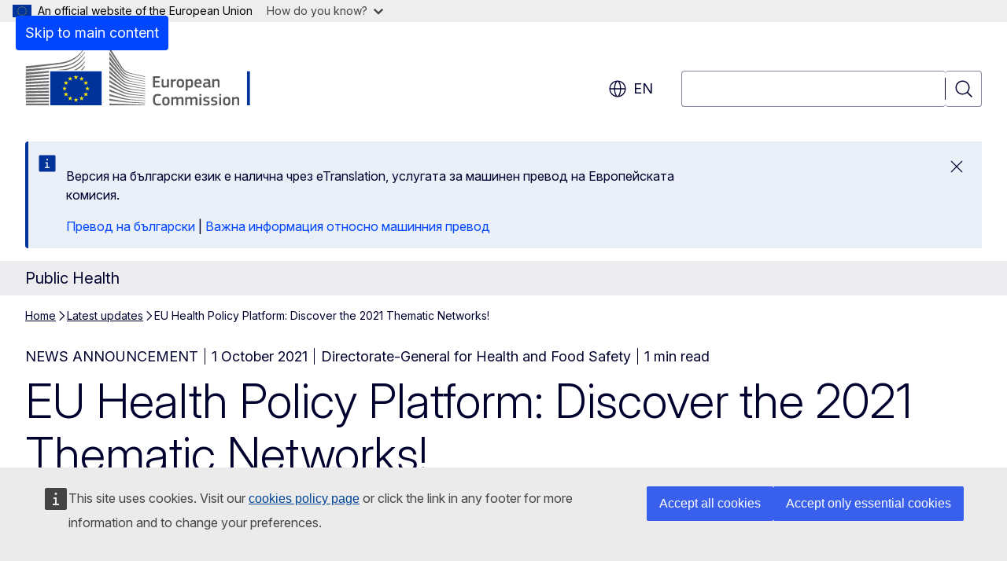

--- FILE ---
content_type: text/javascript
request_url: https://health.ec.europa.eu/sites/default/files/js/js_m5uuZeWRo1o3ToJooaGvClhdATxqjqBQ7zFVtn8pOOc.js?scope=footer&delta=1&language=en&theme=ewcms_theme&include=eJyVjF0OgkAMhC-EcqSmLBPYpNuSbhfk9qJCjI--zXzzgy2VSqVJZMk6NZYeH8RpzgoKZ63CkU07_FEmNZK84hzFjIIeiWrzFfsvfWtWlj1yqp3hDJKVxRQax9Pg7DshfVM8An6MqK7Ti24YwkxqP3pbWO6Xv9XCHmI8wp9iD2BE
body_size: 3857
content:
/* @license GPL-2.0-or-later https://git.drupalcode.org/project/once/-/raw/v1.0.1/LICENSE.md */
/*! @drupal/once - v1.0.1 - 2021-06-12 */
var once=function(){"use strict";var n=/[\11\12\14\15\40]+/,e="data-once",t=document;function r(n,t,r){return n[t+"Attribute"](e,r)}function o(e){if("string"!=typeof e)throw new TypeError("once ID must be a string");if(""===e||n.test(e))throw new RangeError("once ID must not be empty or contain spaces");return'[data-once~="'+e+'"]'}function u(n){if(!(n instanceof Element))throw new TypeError("The element must be an instance of Element");return!0}function i(n,e){void 0===e&&(e=t);var r=n;if(null===n)r=[];else{if(!n)throw new TypeError("Selector must not be empty");"string"!=typeof n||e!==t&&!u(e)?n instanceof Element&&(r=[n]):r=e.querySelectorAll(n)}return Array.prototype.slice.call(r)}function c(n,e,t){return e.filter((function(e){var r=u(e)&&e.matches(n);return r&&t&&t(e),r}))}function f(e,t){var o=t.add,u=t.remove,i=[];r(e,"has")&&r(e,"get").trim().split(n).forEach((function(n){i.indexOf(n)<0&&n!==u&&i.push(n)})),o&&i.push(o);var c=i.join(" ");r(e,""===c?"remove":"set",c)}function a(n,e,t){return c(":not("+o(n)+")",i(e,t),(function(e){return f(e,{add:n})}))}return a.remove=function(n,e,t){return c(o(n),i(e,t),(function(e){return f(e,{remove:n})}))},a.filter=function(n,e,t){return c(o(n),i(e,t))},a.find=function(n,e){return i(n?o(n):"[data-once]",e)},a}();

;
/* @license GPL-2.0-or-later https://www.drupal.org/licensing/faq */
(function(){const settingsElement=document.querySelector('head > script[type="application/json"][data-drupal-selector="drupal-settings-json"], body > script[type="application/json"][data-drupal-selector="drupal-settings-json"]');window.drupalSettings={};if(settingsElement!==null)window.drupalSettings=JSON.parse(settingsElement.textContent);})();;
window.Drupal={behaviors:{},locale:{}};(function(Drupal,drupalSettings,drupalTranslations,console,Proxy,Reflect){Drupal.throwError=function(error){setTimeout(()=>{throw error;},0);};Drupal.attachBehaviors=function(context,settings){context=context||document;settings=settings||drupalSettings;const behaviors=Drupal.behaviors;Object.keys(behaviors||{}).forEach((i)=>{if(typeof behaviors[i].attach==='function')try{behaviors[i].attach(context,settings);}catch(e){Drupal.throwError(e);}});};Drupal.detachBehaviors=function(context,settings,trigger){context=context||document;settings=settings||drupalSettings;trigger=trigger||'unload';const behaviors=Drupal.behaviors;Object.keys(behaviors||{}).forEach((i)=>{if(typeof behaviors[i].detach==='function')try{behaviors[i].detach(context,settings,trigger);}catch(e){Drupal.throwError(e);}});};Drupal.checkPlain=function(str){str=str.toString().replace(/&/g,'&amp;').replace(/</g,'&lt;').replace(/>/g,'&gt;').replace(/"/g,'&quot;').replace(/'/g,'&#39;');return str;};Drupal.formatString=function(str,args){const processedArgs={};Object.keys(args||{}).forEach((key)=>{switch(key.charAt(0)){case '@':processedArgs[key]=Drupal.checkPlain(args[key]);break;case '!':processedArgs[key]=args[key];break;default:processedArgs[key]=Drupal.theme('placeholder',args[key]);break;}});return Drupal.stringReplace(str,processedArgs,null);};Drupal.stringReplace=function(str,args,keys){if(str.length===0)return str;if(!Array.isArray(keys)){keys=Object.keys(args||{});keys.sort((a,b)=>a.length-b.length);}if(keys.length===0)return str;const key=keys.pop();const fragments=str.split(key);if(keys.length){for(let i=0;i<fragments.length;i++)fragments[i]=Drupal.stringReplace(fragments[i],args,keys.slice(0));}return fragments.join(args[key]);};Drupal.t=function(str,args,options){options=options||{};options.context=options.context||'';if(drupalTranslations?.strings?.[options.context]?.[str])str=drupalTranslations.strings[options.context][str];if(args)str=Drupal.formatString(str,args);return str;};Drupal.url=function(path){return drupalSettings.path.baseUrl+drupalSettings.path.pathPrefix+path;};Drupal.url.toAbsolute=function(url){const urlParsingNode=document.createElement('a');try{url=decodeURIComponent(url);}catch(e){}urlParsingNode.setAttribute('href',url);return urlParsingNode.cloneNode(false).href;};Drupal.url.isLocal=function(url){let absoluteUrl=Drupal.url.toAbsolute(url);let {protocol}=window.location;if(protocol==='http:'&&absoluteUrl.startsWith('https:'))protocol='https:';let baseUrl=`${protocol}//${window.location.host}${drupalSettings.path.baseUrl.slice(0,-1)}`;try{absoluteUrl=decodeURIComponent(absoluteUrl);}catch(e){}try{baseUrl=decodeURIComponent(baseUrl);}catch(e){}return absoluteUrl===baseUrl||absoluteUrl.startsWith(`${baseUrl}/`);};Drupal.formatPlural=function(count,singular,plural,args,options){args=args||{};args['@count']=count;const pluralDelimiter=drupalSettings.pluralDelimiter;const translations=Drupal.t(singular+pluralDelimiter+plural,args,options).split(pluralDelimiter);let index=0;if(drupalTranslations?.pluralFormula)index=count in drupalTranslations.pluralFormula?drupalTranslations.pluralFormula[count]:drupalTranslations.pluralFormula.default;else{if(args['@count']!==1)index=1;}return translations[index];};Drupal.encodePath=function(item){return window.encodeURIComponent(item).replace(/%2F/g,'/');};Drupal.deprecationError=({message})=>{if(drupalSettings.suppressDeprecationErrors===false&&console?.warn)console.warn(`[Deprecation] ${message}`);};Drupal.deprecatedProperty=({target,deprecatedProperty,message})=>{if(!Proxy||!Reflect)return target;return new Proxy(target,{get:(target,key,...rest)=>{if(key===deprecatedProperty)Drupal.deprecationError({message});return Reflect.get(target,key,...rest);}});};Drupal.theme=function(func,...args){if(typeof Drupal.theme?.[func]==='function')return Drupal.theme[func](...args);Drupal.throwError(new TypeError(`Drupal.theme.${func} must be function type.`));};Drupal.theme.placeholder=function(str){return `<em class="placeholder">${Drupal.checkPlain(str)}</em>`;};Drupal.elementIsVisible=function(elem){return !!(elem.offsetWidth||elem.offsetHeight||elem.getClientRects().length);};Drupal.elementIsHidden=function(elem){return !Drupal.elementIsVisible(elem);};})(Drupal,window.drupalSettings,window.drupalTranslations,window.console,window.Proxy,window.Reflect);;
if(window.jQuery)jQuery.noConflict();document.documentElement.className+=' js';(function(Drupal,drupalSettings){const domReady=(callback)=>{const listener=()=>{callback();document.removeEventListener('DOMContentLoaded',listener);};if(document.readyState!=='loading')setTimeout(callback,0);else document.addEventListener('DOMContentLoaded',listener);};domReady(()=>{Drupal.attachBehaviors(document,drupalSettings);});})(Drupal,window.drupalSettings);;
(function($,Drupal){"use strict";Drupal.behaviors.machineTranslationScript={attach:function(context,settings){let json=JSON.parse(settings.ewcms_multilingual.machine_translation_script.json);const url=new URL(window.location.href);const prefLang=url.searchParams.get('prefLang');const suffixes=settings.ewcms_multilingual.machine_translation.suffix_map;if(suffixes[prefLang]!==undefined&&prefLang!==settings.ewcms_multilingual.machine_translation_script.current_node_language)json.config.live=true;let non_eu_languages=settings.ewcms_multilingual.machine_translation.non_eu_languages;if(typeof non_eu_languages==='object')non_eu_languages=Object.values(non_eu_languages);if(non_eu_languages.includes(suffixes[prefLang]))json.languages.additionalnoneu=true;let script=document.createElement("script");script.setAttribute("type","application/json");script.innerHTML=JSON.stringify(json);document.head.appendChild(script);}};Drupal.behaviors.machineTranslationBlock={attach:function(context,settings){const $block=$('#block-machinetranslation');const url=new URL(window.location.href);const prefLang=url.searchParams.get('prefLang');if(!prefLang)return;const suffixes=settings.ewcms_multilingual.machine_translation.suffix_map;if(suffixes[prefLang]===undefined)return;const prefLangCode=suffixes[prefLang];if(prefLangCode===settings.ewcms_multilingual.machine_translation.current_node_language_code)return;let available_languages=settings.ewcms_multilingual.machine_translation.available_languages;if(typeof available_languages==='object')available_languages=Object.values(available_languages);if(!available_languages.includes(prefLangCode))return;let etrans_enabled=settings.ewcms_multilingual.machine_translation.etrans_enabled;const etrans_languages=settings.ewcms_multilingual.machine_translation.etrans_languages;if(!etrans_languages.includes(prefLangCode))etrans_enabled=false;if(!etrans_enabled){const $no_etrans=$block.find('#no-etrans-block.ecl-lang-select-page');$no_etrans.find('.ecl-notification__description').html('<p>'+settings.ewcms_multilingual.machine_translation.translated_strings.translation_not_available[prefLangCode]+'</p>');$no_etrans.find('.ecl-notification__close .ecl-button__label').text(settings.ewcms_multilingual.machine_translation.translated_strings.close_message[prefLangCode]);$no_etrans.removeClass('ecl-u-d-none');return;}const translate_link='<a class="webtools-etrans--translate" href="#">'+settings.ewcms_multilingual.machine_translation.translated_strings.translate_link[prefLangCode]+'</a>';const disclaimer_link='<a class="webtools-etrans--disclaimer" target="_blank" href="https://commission.europa.eu/languages-our-websites/use-machine-translation-europa_'+prefLang+'">'+settings.ewcms_multilingual.machine_translation.translated_strings.disclaimer_link[prefLangCode]+'</a>';const $etrans=$block.find('#etrans-block.ecl-lang-select-page');$etrans.find('.ecl-notification__description').html('<p>'+settings.ewcms_multilingual.machine_translation.translated_strings.translation_message[prefLangCode]+'</p>'+translate_link+' | '+disclaimer_link);$etrans.find('.ecl-notification__close .ecl-button__label').text(settings.ewcms_multilingual.machine_translation.translated_strings.close_message[prefLangCode]);$etrans.removeClass('ecl-u-d-none');}};Drupal.behaviors.machineTranslationAction={attach:function(context,settings){const $translate_link=$(once('etrans-translate','.webtools-etrans--translate',context));if(!$translate_link)return;const url=new URL(window.location.href);const prefLang=url.searchParams.get('prefLang');const suffixes=settings.ewcms_multilingual.machine_translation.suffix_map;const prefLangCode=suffixes[prefLang];$translate_link.on('click',function(e){e.preventDefault();$wt.etrans.translate("#block-ewcms-theme-main-page-content,#block-ewcms-theme-navigation-block,.ecl-page-header__title,.ecl-page-header__description,nav.ecl-menu,nav.ecl-mega-menu,.ecl-site-header__site-name,.ecl-news-ticker,.ecl-breadcrumb__segment,.ecl-site-footer__section,.ecl-site-header__language-title,.ecl-button--search .ecl-button__label,.ecl-site-header__language-category",prefLang);$('.webtools-etrans--message').hide();$('.ecl-site-header__language-link').each(function(){var href=$(this).attr('href');if(href.includes('etransnolive'))return;if(href.includes('?'))href+='&etransnolive=1';else href+='?etransnolive=1';$(this).attr('href',href);});});const $close_link=$(once('etrans-close','.webtools-etrans--message .ecl-notification__close',context));if($close_link)$close_link.on('click',function(e){$('.ecl-lang-select-page').hide();});$(window).on('wtTranslationAbort',function(e){$('.webtools-etrans--message').show();});$(window).on('wtTranslationStart',function(e){$('.webtools-etrans--message').hide();});$(window).on('wtTranslationEnd',function(e){const preferred_language_label=settings.ewcms_multilingual.machine_translation.native_languages[prefLangCode];const $element=$('.ecl-site-header__language-selector');let $replaced=$element.html().replace('<title>en</title>','<title>'+prefLang+'</title>');$replaced=$replaced.replace('</span>en','</span>'+prefLang);$element.html($replaced);let $aria=$element.attr('aria-label').replace('English',preferred_language_label);$element.attr('aria-label',$aria);$('.ecl-site-header__language-item a').each(function(){let href_lang=$(this).attr('hreflang');let $this=$(this);if($this.hasClass('ecl-site-header__language-link--active'))$this.removeClass('ecl-site-header__language-link--active');if(href_lang===prefLang)$this.addClass('ecl-site-header__language-link--active');});let $header_picture=$('.ecl-site-header__picture');$header_picture.find('img').each(function(){let $image=$(this);let src=$image.attr('src');let new_src=src.replace('--en','--'+prefLang);$image.attr('src',new_src);});$header_picture.find('source').each(function(){let $set=$(this);let src=$set.attr('srcset');let new_src=src.replace('--en','--'+prefLang);$set.attr('srcset',new_src);});let $footer_picture=$('.ecl-site-footer__picture');$footer_picture.find('img').each(function(){let $image=$(this);let src=$image.attr('src');let new_src=src.replace('--en','--'+prefLang);$image.attr('src',new_src);});$footer_picture.find('source').each(function(){let $set=$(this);let src=$set.attr('srcset');let new_src=src.replace('--en','--'+prefLang);$set.attr('srcset',new_src);});});}};})(jQuery,Drupal);;
(function($,Drupal){"use strict";Drupal.behaviors.machineTranslationNoLive={attach:function(context,settings){if(document.cookie.includes('etranslive')){let cookie_value=getCookieValue('etranslive');$('.ecl-site-header__language-link').each(function(){var href=$(this).attr('href');if(href.includes('etransnolive'))return;let link_language=$(this).attr('hreflang');if(link_language===cookie_value)return;if(href.includes('?'))href+='&etransnolive=1';else href+='?etransnolive=1';$(this).attr('href',href);});}function getCookieValue(name){let nameEQ=name+"=";let ca=document.cookie.split(';');for(let i=0;i<ca.length;i++){let c=ca[i];while(c.charAt(0)==' ')c=c.substring(1,c.length);if(c.indexOf(nameEQ)==0)return c.substring(nameEQ.length,c.length);}return null;}}};})(jQuery,Drupal);;
